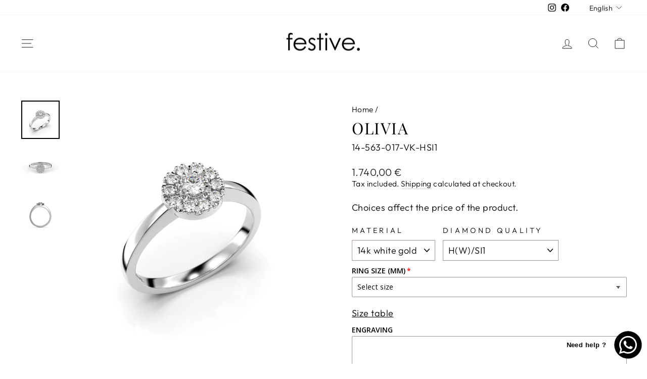

--- FILE ---
content_type: text/javascript; charset=utf-8
request_url: https://www.festive.fi/en/cart.js
body_size: -129
content:
{"token":"hWN8CTnncht565m1HJ9w0JjG?key=17e55bf0e370ff2dcd5782851f16e63b","note":"","attributes":{"language":"en"},"original_total_price":0,"total_price":0,"total_discount":0,"total_weight":0.0,"item_count":0,"items":[],"requires_shipping":false,"currency":"EUR","items_subtotal_price":0,"cart_level_discount_applications":[],"discount_codes":[]}

--- FILE ---
content_type: text/javascript; charset=utf-8
request_url: https://www.festive.fi/en/cart/update.js
body_size: -8
content:
{"token":"hWN8CTnncht565m1HJ9w0JjG?key=17e55bf0e370ff2dcd5782851f16e63b","note":null,"attributes":{"language":"en"},"original_total_price":0,"total_price":0,"total_discount":0,"total_weight":0.0,"item_count":0,"items":[],"requires_shipping":false,"currency":"EUR","items_subtotal_price":0,"cart_level_discount_applications":[],"discount_codes":[],"items_changelog":{"added":[]}}

--- FILE ---
content_type: text/javascript; charset=utf-8
request_url: https://www.festive.fi/en/products/olivia.js
body_size: 2168
content:
{"id":4770337423409,"title":"Olivia","handle":"olivia","description":"\u003ctable width=\"423\" data-mce-fragment=\"1\"\u003e\n\u003ctbody data-mce-fragment=\"1\"\u003e\n\u003ctr data-mce-fragment=\"1\"\u003e\n\u003ctd width=\"423\" data-mce-fragment=\"1\"\u003eThis beautiful and elegant Festive Olivia halo ring features gorgeous brilliant cut diamond in the center surrounded by sparkling diamonds in a delicate frame. This ring is suitable for use alone or in combination with another ring alongside. Compatible model especially with \u003ca href=\"https:\/\/www.festive.fi\/en\/collections\/all\/products\/juliette-523-013\" target=\"_blank\"\u003eFestive Juliette diamond band\u003c\/a\u003e.\n\u003cp\u003e\u003c\/p\u003e\n\u003cp\u003eThis ring is available with natural diamonds or lab-made diamonds. In the Diamond Quality -menu it says LAB MADE for laboratory diamonds.\u003c\/p\u003e\n \u003cbr data-mce-fragment=\"1\"\u003e\n\u003cul\u003e\n\u003cli\u003eWidth: 2.0 mm\u003c\/li\u003e\n\u003cli\u003eThe width of the ring at the stones: 6.8 mm\u003c\/li\u003e\n\u003cli\u003eRing profile: Flat court\u003c\/li\u003e\n\u003cli\u003eDiamonds: 1 x 0.07 + 10 x 0.01 ct (conn. 0.17 ct)\u003c\/li\u003e\n\u003cli\u003eDesign: Thomas Narsakka \u003c\/li\u003e\n\u003c\/ul\u003e\u003c\/td\u003e\n\u003c\/tr\u003e\n\u003c\/tbody\u003e\n\u003c\/table\u003e","published_at":"2020-09-30T12:54:29+03:00","created_at":"2020-09-30T12:54:29+03:00","vendor":"Festive.","type":"Värikivisormukset","tags":["1000 - 1500€","14k keltakulta","14k punakulta","14k valkokulta","18k keltakulta","18k punakulta","18k valkokulta","390 - 1000€","9k keltakulta","9k punakulta","9k valkokulta","_related_halosormukset","Halosormukset","Laboratoriotimantti","Luonnontimantti","Normaalihintainen","Platina 950","Pyöreä briljantti","Sormukset","Timanttisormukset"],"price":113000,"price_min":113000,"price_max":242000,"available":true,"price_varies":true,"compare_at_price":null,"compare_at_price_min":0,"compare_at_price_max":0,"compare_at_price_varies":false,"variants":[{"id":32436873134129,"title":"14k white gold \/ H(W)\/SI1","option1":"14k white gold","option2":"H(W)\/SI1","option3":null,"sku":"14-563-017-VK-HSI1","requires_shipping":true,"taxable":true,"featured_image":{"id":15566506950705,"product_id":4770337423409,"position":1,"created_at":"2020-10-26T11:36:31+02:00","updated_at":"2020-11-30T15:08:24+02:00","alt":"Timanttisormus Donna Festive sormus","width":1920,"height":1920,"src":"https:\/\/cdn.shopify.com\/s\/files\/1\/0259\/0421\/8161\/products\/563-017_VK_VIISTO.jpg?v=1606741704","variant_ids":[32436873134129,32436873232433,32436873330737,32436873429041,32543853117489,32543853412401,32543853707313,32543854002225,43482165280980,43482165379284,43482165477588,46827337613638]},"available":true,"name":"Olivia - 14k white gold \/ H(W)\/SI1","public_title":"14k white gold \/ H(W)\/SI1","options":["14k white gold","H(W)\/SI1"],"price":174000,"weight":0,"compare_at_price":null,"inventory_management":null,"barcode":null,"featured_media":{"alt":"Timanttisormus Donna Festive sormus","id":7739980513329,"position":1,"preview_image":{"aspect_ratio":1.0,"height":1920,"width":1920,"src":"https:\/\/cdn.shopify.com\/s\/files\/1\/0259\/0421\/8161\/products\/563-017_VK_VIISTO.jpg?v=1606741704"}},"requires_selling_plan":false,"selling_plan_allocations":[]},{"id":32543853117489,"title":"14k white gold \/ G(TW)\/VS1","option1":"14k white gold","option2":"G(TW)\/VS1","option3":null,"sku":"14-563-017-VK-GVS1","requires_shipping":true,"taxable":true,"featured_image":{"id":15566506950705,"product_id":4770337423409,"position":1,"created_at":"2020-10-26T11:36:31+02:00","updated_at":"2020-11-30T15:08:24+02:00","alt":"Timanttisormus Donna Festive sormus","width":1920,"height":1920,"src":"https:\/\/cdn.shopify.com\/s\/files\/1\/0259\/0421\/8161\/products\/563-017_VK_VIISTO.jpg?v=1606741704","variant_ids":[32436873134129,32436873232433,32436873330737,32436873429041,32543853117489,32543853412401,32543853707313,32543854002225,43482165280980,43482165379284,43482165477588,46827337613638]},"available":true,"name":"Olivia - 14k white gold \/ G(TW)\/VS1","public_title":"14k white gold \/ G(TW)\/VS1","options":["14k white gold","G(TW)\/VS1"],"price":181000,"weight":0,"compare_at_price":null,"inventory_management":null,"barcode":null,"featured_media":{"alt":"Timanttisormus Donna Festive sormus","id":7739980513329,"position":1,"preview_image":{"aspect_ratio":1.0,"height":1920,"width":1920,"src":"https:\/\/cdn.shopify.com\/s\/files\/1\/0259\/0421\/8161\/products\/563-017_VK_VIISTO.jpg?v=1606741704"}},"requires_selling_plan":false,"selling_plan_allocations":[]},{"id":43482165280980,"title":"14k white gold \/ LAB MADE G(TW)\/VS1","option1":"14k white gold","option2":"LAB MADE G(TW)\/VS1","option3":null,"sku":"14-563-017-VK-LABGVS1","requires_shipping":true,"taxable":true,"featured_image":{"id":15566506950705,"product_id":4770337423409,"position":1,"created_at":"2020-10-26T11:36:31+02:00","updated_at":"2020-11-30T15:08:24+02:00","alt":"Timanttisormus Donna Festive sormus","width":1920,"height":1920,"src":"https:\/\/cdn.shopify.com\/s\/files\/1\/0259\/0421\/8161\/products\/563-017_VK_VIISTO.jpg?v=1606741704","variant_ids":[32436873134129,32436873232433,32436873330737,32436873429041,32543853117489,32543853412401,32543853707313,32543854002225,43482165280980,43482165379284,43482165477588,46827337613638]},"available":true,"name":"Olivia - 14k white gold \/ LAB MADE G(TW)\/VS1","public_title":"14k white gold \/ LAB MADE G(TW)\/VS1","options":["14k white gold","LAB MADE G(TW)\/VS1"],"price":159000,"weight":0,"compare_at_price":null,"inventory_management":null,"barcode":null,"featured_media":{"alt":"Timanttisormus Donna Festive sormus","id":7739980513329,"position":1,"preview_image":{"aspect_ratio":1.0,"height":1920,"width":1920,"src":"https:\/\/cdn.shopify.com\/s\/files\/1\/0259\/0421\/8161\/products\/563-017_VK_VIISTO.jpg?v=1606741704"}},"requires_selling_plan":false,"selling_plan_allocations":[]},{"id":32436873166897,"title":"14k yellow gold \/ H(W)\/SI1","option1":"14k yellow gold","option2":"H(W)\/SI1","option3":null,"sku":"14-563-017-KK-HSI1","requires_shipping":true,"taxable":true,"featured_image":{"id":15566506917937,"product_id":4770337423409,"position":4,"created_at":"2020-10-26T11:36:30+02:00","updated_at":"2020-11-30T15:08:24+02:00","alt":"Timanttisormus Olivia Festive sormus","width":1920,"height":1920,"src":"https:\/\/cdn.shopify.com\/s\/files\/1\/0259\/0421\/8161\/products\/563-017_KK_VIISTO.jpg?v=1606741704","variant_ids":[32436873166897,32436873265201,32436873363505,32543853215793,32543853510705,32543853805617,43482165313748,43482165412052,43482165510356]},"available":true,"name":"Olivia - 14k yellow gold \/ H(W)\/SI1","public_title":"14k yellow gold \/ H(W)\/SI1","options":["14k yellow gold","H(W)\/SI1"],"price":166000,"weight":0,"compare_at_price":null,"inventory_management":null,"barcode":null,"featured_media":{"alt":"Timanttisormus Olivia Festive sormus","id":7739980316721,"position":4,"preview_image":{"aspect_ratio":1.0,"height":1920,"width":1920,"src":"https:\/\/cdn.shopify.com\/s\/files\/1\/0259\/0421\/8161\/products\/563-017_KK_VIISTO.jpg?v=1606741704"}},"requires_selling_plan":false,"selling_plan_allocations":[]},{"id":32543853215793,"title":"14k yellow gold \/ G(TW)\/VS1","option1":"14k yellow gold","option2":"G(TW)\/VS1","option3":null,"sku":"14-563-017-KK-GVS1","requires_shipping":true,"taxable":true,"featured_image":{"id":15566506917937,"product_id":4770337423409,"position":4,"created_at":"2020-10-26T11:36:30+02:00","updated_at":"2020-11-30T15:08:24+02:00","alt":"Timanttisormus Olivia Festive sormus","width":1920,"height":1920,"src":"https:\/\/cdn.shopify.com\/s\/files\/1\/0259\/0421\/8161\/products\/563-017_KK_VIISTO.jpg?v=1606741704","variant_ids":[32436873166897,32436873265201,32436873363505,32543853215793,32543853510705,32543853805617,43482165313748,43482165412052,43482165510356]},"available":true,"name":"Olivia - 14k yellow gold \/ G(TW)\/VS1","public_title":"14k yellow gold \/ G(TW)\/VS1","options":["14k yellow gold","G(TW)\/VS1"],"price":173000,"weight":0,"compare_at_price":null,"inventory_management":null,"barcode":null,"featured_media":{"alt":"Timanttisormus Olivia Festive sormus","id":7739980316721,"position":4,"preview_image":{"aspect_ratio":1.0,"height":1920,"width":1920,"src":"https:\/\/cdn.shopify.com\/s\/files\/1\/0259\/0421\/8161\/products\/563-017_KK_VIISTO.jpg?v=1606741704"}},"requires_selling_plan":false,"selling_plan_allocations":[]},{"id":43482165313748,"title":"14k yellow gold \/ LAB MADE G(TW)\/VS1","option1":"14k yellow gold","option2":"LAB MADE G(TW)\/VS1","option3":null,"sku":"14-563-017-KK-LABGVS1","requires_shipping":true,"taxable":true,"featured_image":{"id":15566506917937,"product_id":4770337423409,"position":4,"created_at":"2020-10-26T11:36:30+02:00","updated_at":"2020-11-30T15:08:24+02:00","alt":"Timanttisormus Olivia Festive sormus","width":1920,"height":1920,"src":"https:\/\/cdn.shopify.com\/s\/files\/1\/0259\/0421\/8161\/products\/563-017_KK_VIISTO.jpg?v=1606741704","variant_ids":[32436873166897,32436873265201,32436873363505,32543853215793,32543853510705,32543853805617,43482165313748,43482165412052,43482165510356]},"available":true,"name":"Olivia - 14k yellow gold \/ LAB MADE G(TW)\/VS1","public_title":"14k yellow gold \/ LAB MADE G(TW)\/VS1","options":["14k yellow gold","LAB MADE G(TW)\/VS1"],"price":151000,"weight":0,"compare_at_price":null,"inventory_management":null,"barcode":null,"featured_media":{"alt":"Timanttisormus Olivia Festive sormus","id":7739980316721,"position":4,"preview_image":{"aspect_ratio":1.0,"height":1920,"width":1920,"src":"https:\/\/cdn.shopify.com\/s\/files\/1\/0259\/0421\/8161\/products\/563-017_KK_VIISTO.jpg?v=1606741704"}},"requires_selling_plan":false,"selling_plan_allocations":[]},{"id":32436873199665,"title":"14k rose gold \/ H(W)\/SI1","option1":"14k rose gold","option2":"H(W)\/SI1","option3":null,"sku":"14-563-017-PK-HSI1","requires_shipping":true,"taxable":true,"featured_image":{"id":15566506590257,"product_id":4770337423409,"position":7,"created_at":"2020-10-26T11:36:29+02:00","updated_at":"2020-11-30T15:08:25+02:00","alt":"Timanttisormus Olivia Festive sormus","width":1920,"height":1920,"src":"https:\/\/cdn.shopify.com\/s\/files\/1\/0259\/0421\/8161\/products\/563-017_PK_VIISTO.jpg?v=1606741705","variant_ids":[32436873199665,32436873297969,32436873396273,32543853314097,32543853609009,32543853903921,43482165346516,43482165444820,43482165543124]},"available":true,"name":"Olivia - 14k rose gold \/ H(W)\/SI1","public_title":"14k rose gold \/ H(W)\/SI1","options":["14k rose gold","H(W)\/SI1"],"price":166000,"weight":0,"compare_at_price":null,"inventory_management":null,"barcode":null,"featured_media":{"alt":"Timanttisormus Olivia Festive sormus","id":7739980415025,"position":7,"preview_image":{"aspect_ratio":1.0,"height":1920,"width":1920,"src":"https:\/\/cdn.shopify.com\/s\/files\/1\/0259\/0421\/8161\/products\/563-017_PK_VIISTO.jpg?v=1606741705"}},"requires_selling_plan":false,"selling_plan_allocations":[]},{"id":32543853314097,"title":"14k rose gold \/ G(TW)\/VS1","option1":"14k rose gold","option2":"G(TW)\/VS1","option3":null,"sku":"14-563-017-PK-GVS1","requires_shipping":true,"taxable":true,"featured_image":{"id":15566506590257,"product_id":4770337423409,"position":7,"created_at":"2020-10-26T11:36:29+02:00","updated_at":"2020-11-30T15:08:25+02:00","alt":"Timanttisormus Olivia Festive sormus","width":1920,"height":1920,"src":"https:\/\/cdn.shopify.com\/s\/files\/1\/0259\/0421\/8161\/products\/563-017_PK_VIISTO.jpg?v=1606741705","variant_ids":[32436873199665,32436873297969,32436873396273,32543853314097,32543853609009,32543853903921,43482165346516,43482165444820,43482165543124]},"available":true,"name":"Olivia - 14k rose gold \/ G(TW)\/VS1","public_title":"14k rose gold \/ G(TW)\/VS1","options":["14k rose gold","G(TW)\/VS1"],"price":173000,"weight":0,"compare_at_price":null,"inventory_management":null,"barcode":null,"featured_media":{"alt":"Timanttisormus Olivia Festive sormus","id":7739980415025,"position":7,"preview_image":{"aspect_ratio":1.0,"height":1920,"width":1920,"src":"https:\/\/cdn.shopify.com\/s\/files\/1\/0259\/0421\/8161\/products\/563-017_PK_VIISTO.jpg?v=1606741705"}},"requires_selling_plan":false,"selling_plan_allocations":[]},{"id":43482165346516,"title":"14k rose gold \/ LAB MADE G(TW)\/VS1","option1":"14k rose gold","option2":"LAB MADE G(TW)\/VS1","option3":null,"sku":"14-563-017-PK-LABGVS1","requires_shipping":true,"taxable":true,"featured_image":{"id":15566506590257,"product_id":4770337423409,"position":7,"created_at":"2020-10-26T11:36:29+02:00","updated_at":"2020-11-30T15:08:25+02:00","alt":"Timanttisormus Olivia Festive sormus","width":1920,"height":1920,"src":"https:\/\/cdn.shopify.com\/s\/files\/1\/0259\/0421\/8161\/products\/563-017_PK_VIISTO.jpg?v=1606741705","variant_ids":[32436873199665,32436873297969,32436873396273,32543853314097,32543853609009,32543853903921,43482165346516,43482165444820,43482165543124]},"available":true,"name":"Olivia - 14k rose gold \/ LAB MADE G(TW)\/VS1","public_title":"14k rose gold \/ LAB MADE G(TW)\/VS1","options":["14k rose gold","LAB MADE G(TW)\/VS1"],"price":151000,"weight":0,"compare_at_price":null,"inventory_management":null,"barcode":null,"featured_media":{"alt":"Timanttisormus Olivia Festive sormus","id":7739980415025,"position":7,"preview_image":{"aspect_ratio":1.0,"height":1920,"width":1920,"src":"https:\/\/cdn.shopify.com\/s\/files\/1\/0259\/0421\/8161\/products\/563-017_PK_VIISTO.jpg?v=1606741705"}},"requires_selling_plan":false,"selling_plan_allocations":[]},{"id":32436873232433,"title":"18k white gold \/ H(W)\/SI1","option1":"18k white gold","option2":"H(W)\/SI1","option3":null,"sku":"18-563-017-VK-HSI1","requires_shipping":true,"taxable":true,"featured_image":{"id":15566506950705,"product_id":4770337423409,"position":1,"created_at":"2020-10-26T11:36:31+02:00","updated_at":"2020-11-30T15:08:24+02:00","alt":"Timanttisormus Donna Festive sormus","width":1920,"height":1920,"src":"https:\/\/cdn.shopify.com\/s\/files\/1\/0259\/0421\/8161\/products\/563-017_VK_VIISTO.jpg?v=1606741704","variant_ids":[32436873134129,32436873232433,32436873330737,32436873429041,32543853117489,32543853412401,32543853707313,32543854002225,43482165280980,43482165379284,43482165477588,46827337613638]},"available":true,"name":"Olivia - 18k white gold \/ H(W)\/SI1","public_title":"18k white gold \/ H(W)\/SI1","options":["18k white gold","H(W)\/SI1"],"price":212000,"weight":0,"compare_at_price":null,"inventory_management":null,"barcode":null,"featured_media":{"alt":"Timanttisormus Donna Festive sormus","id":7739980513329,"position":1,"preview_image":{"aspect_ratio":1.0,"height":1920,"width":1920,"src":"https:\/\/cdn.shopify.com\/s\/files\/1\/0259\/0421\/8161\/products\/563-017_VK_VIISTO.jpg?v=1606741704"}},"requires_selling_plan":false,"selling_plan_allocations":[]},{"id":32543853412401,"title":"18k white gold \/ G(TW)\/VS1","option1":"18k white gold","option2":"G(TW)\/VS1","option3":null,"sku":"18-563-017-VK-GVS1","requires_shipping":true,"taxable":true,"featured_image":{"id":15566506950705,"product_id":4770337423409,"position":1,"created_at":"2020-10-26T11:36:31+02:00","updated_at":"2020-11-30T15:08:24+02:00","alt":"Timanttisormus Donna Festive sormus","width":1920,"height":1920,"src":"https:\/\/cdn.shopify.com\/s\/files\/1\/0259\/0421\/8161\/products\/563-017_VK_VIISTO.jpg?v=1606741704","variant_ids":[32436873134129,32436873232433,32436873330737,32436873429041,32543853117489,32543853412401,32543853707313,32543854002225,43482165280980,43482165379284,43482165477588,46827337613638]},"available":true,"name":"Olivia - 18k white gold \/ G(TW)\/VS1","public_title":"18k white gold \/ G(TW)\/VS1","options":["18k white gold","G(TW)\/VS1"],"price":219000,"weight":0,"compare_at_price":null,"inventory_management":null,"barcode":null,"featured_media":{"alt":"Timanttisormus Donna Festive sormus","id":7739980513329,"position":1,"preview_image":{"aspect_ratio":1.0,"height":1920,"width":1920,"src":"https:\/\/cdn.shopify.com\/s\/files\/1\/0259\/0421\/8161\/products\/563-017_VK_VIISTO.jpg?v=1606741704"}},"requires_selling_plan":false,"selling_plan_allocations":[]},{"id":43482165379284,"title":"18k white gold \/ LAB MADE G(TW)\/VS1","option1":"18k white gold","option2":"LAB MADE G(TW)\/VS1","option3":null,"sku":"18-563-017-VK-LABGVS1","requires_shipping":true,"taxable":true,"featured_image":{"id":15566506950705,"product_id":4770337423409,"position":1,"created_at":"2020-10-26T11:36:31+02:00","updated_at":"2020-11-30T15:08:24+02:00","alt":"Timanttisormus Donna Festive sormus","width":1920,"height":1920,"src":"https:\/\/cdn.shopify.com\/s\/files\/1\/0259\/0421\/8161\/products\/563-017_VK_VIISTO.jpg?v=1606741704","variant_ids":[32436873134129,32436873232433,32436873330737,32436873429041,32543853117489,32543853412401,32543853707313,32543854002225,43482165280980,43482165379284,43482165477588,46827337613638]},"available":true,"name":"Olivia - 18k white gold \/ LAB MADE G(TW)\/VS1","public_title":"18k white gold \/ LAB MADE G(TW)\/VS1","options":["18k white gold","LAB MADE G(TW)\/VS1"],"price":197000,"weight":0,"compare_at_price":null,"inventory_management":null,"barcode":null,"featured_media":{"alt":"Timanttisormus Donna Festive sormus","id":7739980513329,"position":1,"preview_image":{"aspect_ratio":1.0,"height":1920,"width":1920,"src":"https:\/\/cdn.shopify.com\/s\/files\/1\/0259\/0421\/8161\/products\/563-017_VK_VIISTO.jpg?v=1606741704"}},"requires_selling_plan":false,"selling_plan_allocations":[]},{"id":32436873265201,"title":"18k yellow gold \/ H(W)\/SI1","option1":"18k yellow gold","option2":"H(W)\/SI1","option3":null,"sku":"18-563-017-KK-HSI1","requires_shipping":true,"taxable":true,"featured_image":{"id":15566506917937,"product_id":4770337423409,"position":4,"created_at":"2020-10-26T11:36:30+02:00","updated_at":"2020-11-30T15:08:24+02:00","alt":"Timanttisormus Olivia Festive sormus","width":1920,"height":1920,"src":"https:\/\/cdn.shopify.com\/s\/files\/1\/0259\/0421\/8161\/products\/563-017_KK_VIISTO.jpg?v=1606741704","variant_ids":[32436873166897,32436873265201,32436873363505,32543853215793,32543853510705,32543853805617,43482165313748,43482165412052,43482165510356]},"available":true,"name":"Olivia - 18k yellow gold \/ H(W)\/SI1","public_title":"18k yellow gold \/ H(W)\/SI1","options":["18k yellow gold","H(W)\/SI1"],"price":205000,"weight":0,"compare_at_price":null,"inventory_management":null,"barcode":null,"featured_media":{"alt":"Timanttisormus Olivia Festive sormus","id":7739980316721,"position":4,"preview_image":{"aspect_ratio":1.0,"height":1920,"width":1920,"src":"https:\/\/cdn.shopify.com\/s\/files\/1\/0259\/0421\/8161\/products\/563-017_KK_VIISTO.jpg?v=1606741704"}},"requires_selling_plan":false,"selling_plan_allocations":[]},{"id":32543853510705,"title":"18k yellow gold \/ G(TW)\/VS1","option1":"18k yellow gold","option2":"G(TW)\/VS1","option3":null,"sku":"18-563-017-KK-GVS1","requires_shipping":true,"taxable":true,"featured_image":{"id":15566506917937,"product_id":4770337423409,"position":4,"created_at":"2020-10-26T11:36:30+02:00","updated_at":"2020-11-30T15:08:24+02:00","alt":"Timanttisormus Olivia Festive sormus","width":1920,"height":1920,"src":"https:\/\/cdn.shopify.com\/s\/files\/1\/0259\/0421\/8161\/products\/563-017_KK_VIISTO.jpg?v=1606741704","variant_ids":[32436873166897,32436873265201,32436873363505,32543853215793,32543853510705,32543853805617,43482165313748,43482165412052,43482165510356]},"available":true,"name":"Olivia - 18k yellow gold \/ G(TW)\/VS1","public_title":"18k yellow gold \/ G(TW)\/VS1","options":["18k yellow gold","G(TW)\/VS1"],"price":212000,"weight":0,"compare_at_price":null,"inventory_management":null,"barcode":null,"featured_media":{"alt":"Timanttisormus Olivia Festive sormus","id":7739980316721,"position":4,"preview_image":{"aspect_ratio":1.0,"height":1920,"width":1920,"src":"https:\/\/cdn.shopify.com\/s\/files\/1\/0259\/0421\/8161\/products\/563-017_KK_VIISTO.jpg?v=1606741704"}},"requires_selling_plan":false,"selling_plan_allocations":[]},{"id":43482165412052,"title":"18k yellow gold \/ LAB MADE G(TW)\/VS1","option1":"18k yellow gold","option2":"LAB MADE G(TW)\/VS1","option3":null,"sku":"18-563-017-KK-LABGVS1","requires_shipping":true,"taxable":true,"featured_image":{"id":15566506917937,"product_id":4770337423409,"position":4,"created_at":"2020-10-26T11:36:30+02:00","updated_at":"2020-11-30T15:08:24+02:00","alt":"Timanttisormus Olivia Festive sormus","width":1920,"height":1920,"src":"https:\/\/cdn.shopify.com\/s\/files\/1\/0259\/0421\/8161\/products\/563-017_KK_VIISTO.jpg?v=1606741704","variant_ids":[32436873166897,32436873265201,32436873363505,32543853215793,32543853510705,32543853805617,43482165313748,43482165412052,43482165510356]},"available":true,"name":"Olivia - 18k yellow gold \/ LAB MADE G(TW)\/VS1","public_title":"18k yellow gold \/ LAB MADE G(TW)\/VS1","options":["18k yellow gold","LAB MADE G(TW)\/VS1"],"price":190000,"weight":0,"compare_at_price":null,"inventory_management":null,"barcode":null,"featured_media":{"alt":"Timanttisormus Olivia Festive sormus","id":7739980316721,"position":4,"preview_image":{"aspect_ratio":1.0,"height":1920,"width":1920,"src":"https:\/\/cdn.shopify.com\/s\/files\/1\/0259\/0421\/8161\/products\/563-017_KK_VIISTO.jpg?v=1606741704"}},"requires_selling_plan":false,"selling_plan_allocations":[]},{"id":32436873297969,"title":"18k rose gold \/ H(W)\/SI1","option1":"18k rose gold","option2":"H(W)\/SI1","option3":null,"sku":"18-563-017-PK-HSI1","requires_shipping":true,"taxable":true,"featured_image":{"id":15566506590257,"product_id":4770337423409,"position":7,"created_at":"2020-10-26T11:36:29+02:00","updated_at":"2020-11-30T15:08:25+02:00","alt":"Timanttisormus Olivia Festive sormus","width":1920,"height":1920,"src":"https:\/\/cdn.shopify.com\/s\/files\/1\/0259\/0421\/8161\/products\/563-017_PK_VIISTO.jpg?v=1606741705","variant_ids":[32436873199665,32436873297969,32436873396273,32543853314097,32543853609009,32543853903921,43482165346516,43482165444820,43482165543124]},"available":true,"name":"Olivia - 18k rose gold \/ H(W)\/SI1","public_title":"18k rose gold \/ H(W)\/SI1","options":["18k rose gold","H(W)\/SI1"],"price":205000,"weight":0,"compare_at_price":null,"inventory_management":null,"barcode":null,"featured_media":{"alt":"Timanttisormus Olivia Festive sormus","id":7739980415025,"position":7,"preview_image":{"aspect_ratio":1.0,"height":1920,"width":1920,"src":"https:\/\/cdn.shopify.com\/s\/files\/1\/0259\/0421\/8161\/products\/563-017_PK_VIISTO.jpg?v=1606741705"}},"requires_selling_plan":false,"selling_plan_allocations":[]},{"id":32543853609009,"title":"18k rose gold \/ G(TW)\/VS1","option1":"18k rose gold","option2":"G(TW)\/VS1","option3":null,"sku":"18-563-017-PK-GVS1","requires_shipping":true,"taxable":true,"featured_image":{"id":15566506590257,"product_id":4770337423409,"position":7,"created_at":"2020-10-26T11:36:29+02:00","updated_at":"2020-11-30T15:08:25+02:00","alt":"Timanttisormus Olivia Festive sormus","width":1920,"height":1920,"src":"https:\/\/cdn.shopify.com\/s\/files\/1\/0259\/0421\/8161\/products\/563-017_PK_VIISTO.jpg?v=1606741705","variant_ids":[32436873199665,32436873297969,32436873396273,32543853314097,32543853609009,32543853903921,43482165346516,43482165444820,43482165543124]},"available":true,"name":"Olivia - 18k rose gold \/ G(TW)\/VS1","public_title":"18k rose gold \/ G(TW)\/VS1","options":["18k rose gold","G(TW)\/VS1"],"price":212000,"weight":0,"compare_at_price":null,"inventory_management":null,"barcode":null,"featured_media":{"alt":"Timanttisormus Olivia Festive sormus","id":7739980415025,"position":7,"preview_image":{"aspect_ratio":1.0,"height":1920,"width":1920,"src":"https:\/\/cdn.shopify.com\/s\/files\/1\/0259\/0421\/8161\/products\/563-017_PK_VIISTO.jpg?v=1606741705"}},"requires_selling_plan":false,"selling_plan_allocations":[]},{"id":43482165444820,"title":"18k rose gold \/ LAB MADE G(TW)\/VS1","option1":"18k rose gold","option2":"LAB MADE G(TW)\/VS1","option3":null,"sku":"18-563-017-PK-LABGVS1","requires_shipping":true,"taxable":true,"featured_image":{"id":15566506590257,"product_id":4770337423409,"position":7,"created_at":"2020-10-26T11:36:29+02:00","updated_at":"2020-11-30T15:08:25+02:00","alt":"Timanttisormus Olivia Festive sormus","width":1920,"height":1920,"src":"https:\/\/cdn.shopify.com\/s\/files\/1\/0259\/0421\/8161\/products\/563-017_PK_VIISTO.jpg?v=1606741705","variant_ids":[32436873199665,32436873297969,32436873396273,32543853314097,32543853609009,32543853903921,43482165346516,43482165444820,43482165543124]},"available":true,"name":"Olivia - 18k rose gold \/ LAB MADE G(TW)\/VS1","public_title":"18k rose gold \/ LAB MADE G(TW)\/VS1","options":["18k rose gold","LAB MADE G(TW)\/VS1"],"price":190000,"weight":0,"compare_at_price":null,"inventory_management":null,"barcode":null,"featured_media":{"alt":"Timanttisormus Olivia Festive sormus","id":7739980415025,"position":7,"preview_image":{"aspect_ratio":1.0,"height":1920,"width":1920,"src":"https:\/\/cdn.shopify.com\/s\/files\/1\/0259\/0421\/8161\/products\/563-017_PK_VIISTO.jpg?v=1606741705"}},"requires_selling_plan":false,"selling_plan_allocations":[]},{"id":32436873330737,"title":"9k white gold \/ H(W)\/SI1","option1":"9k white gold","option2":"H(W)\/SI1","option3":null,"sku":"9-563-017-VK-HSI1","requires_shipping":true,"taxable":true,"featured_image":{"id":15566506950705,"product_id":4770337423409,"position":1,"created_at":"2020-10-26T11:36:31+02:00","updated_at":"2020-11-30T15:08:24+02:00","alt":"Timanttisormus Donna Festive sormus","width":1920,"height":1920,"src":"https:\/\/cdn.shopify.com\/s\/files\/1\/0259\/0421\/8161\/products\/563-017_VK_VIISTO.jpg?v=1606741704","variant_ids":[32436873134129,32436873232433,32436873330737,32436873429041,32543853117489,32543853412401,32543853707313,32543854002225,43482165280980,43482165379284,43482165477588,46827337613638]},"available":true,"name":"Olivia - 9k white gold \/ H(W)\/SI1","public_title":"9k white gold \/ H(W)\/SI1","options":["9k white gold","H(W)\/SI1"],"price":128000,"weight":0,"compare_at_price":null,"inventory_management":null,"barcode":null,"featured_media":{"alt":"Timanttisormus Donna Festive sormus","id":7739980513329,"position":1,"preview_image":{"aspect_ratio":1.0,"height":1920,"width":1920,"src":"https:\/\/cdn.shopify.com\/s\/files\/1\/0259\/0421\/8161\/products\/563-017_VK_VIISTO.jpg?v=1606741704"}},"requires_selling_plan":false,"selling_plan_allocations":[]},{"id":32543853707313,"title":"9k white gold \/ G(TW)\/VS1","option1":"9k white gold","option2":"G(TW)\/VS1","option3":null,"sku":"9-563-017-VK-GVS1","requires_shipping":true,"taxable":true,"featured_image":{"id":15566506950705,"product_id":4770337423409,"position":1,"created_at":"2020-10-26T11:36:31+02:00","updated_at":"2020-11-30T15:08:24+02:00","alt":"Timanttisormus Donna Festive sormus","width":1920,"height":1920,"src":"https:\/\/cdn.shopify.com\/s\/files\/1\/0259\/0421\/8161\/products\/563-017_VK_VIISTO.jpg?v=1606741704","variant_ids":[32436873134129,32436873232433,32436873330737,32436873429041,32543853117489,32543853412401,32543853707313,32543854002225,43482165280980,43482165379284,43482165477588,46827337613638]},"available":true,"name":"Olivia - 9k white gold \/ G(TW)\/VS1","public_title":"9k white gold \/ G(TW)\/VS1","options":["9k white gold","G(TW)\/VS1"],"price":135000,"weight":0,"compare_at_price":null,"inventory_management":null,"barcode":null,"featured_media":{"alt":"Timanttisormus Donna Festive sormus","id":7739980513329,"position":1,"preview_image":{"aspect_ratio":1.0,"height":1920,"width":1920,"src":"https:\/\/cdn.shopify.com\/s\/files\/1\/0259\/0421\/8161\/products\/563-017_VK_VIISTO.jpg?v=1606741704"}},"requires_selling_plan":false,"selling_plan_allocations":[]},{"id":43482165477588,"title":"9k white gold \/ LAB MADE G(TW)\/VS1","option1":"9k white gold","option2":"LAB MADE G(TW)\/VS1","option3":null,"sku":"9-563-017-VK-LABGVS1","requires_shipping":true,"taxable":true,"featured_image":{"id":15566506950705,"product_id":4770337423409,"position":1,"created_at":"2020-10-26T11:36:31+02:00","updated_at":"2020-11-30T15:08:24+02:00","alt":"Timanttisormus Donna Festive sormus","width":1920,"height":1920,"src":"https:\/\/cdn.shopify.com\/s\/files\/1\/0259\/0421\/8161\/products\/563-017_VK_VIISTO.jpg?v=1606741704","variant_ids":[32436873134129,32436873232433,32436873330737,32436873429041,32543853117489,32543853412401,32543853707313,32543854002225,43482165280980,43482165379284,43482165477588,46827337613638]},"available":true,"name":"Olivia - 9k white gold \/ LAB MADE G(TW)\/VS1","public_title":"9k white gold \/ LAB MADE G(TW)\/VS1","options":["9k white gold","LAB MADE G(TW)\/VS1"],"price":113000,"weight":0,"compare_at_price":null,"inventory_management":null,"barcode":null,"featured_media":{"alt":"Timanttisormus Donna Festive sormus","id":7739980513329,"position":1,"preview_image":{"aspect_ratio":1.0,"height":1920,"width":1920,"src":"https:\/\/cdn.shopify.com\/s\/files\/1\/0259\/0421\/8161\/products\/563-017_VK_VIISTO.jpg?v=1606741704"}},"requires_selling_plan":false,"selling_plan_allocations":[]},{"id":32436873363505,"title":"9k yellow gold \/ H(W)\/SI1","option1":"9k yellow gold","option2":"H(W)\/SI1","option3":null,"sku":"9-563-017-KK-HSI1","requires_shipping":true,"taxable":true,"featured_image":{"id":15566506917937,"product_id":4770337423409,"position":4,"created_at":"2020-10-26T11:36:30+02:00","updated_at":"2020-11-30T15:08:24+02:00","alt":"Timanttisormus Olivia Festive sormus","width":1920,"height":1920,"src":"https:\/\/cdn.shopify.com\/s\/files\/1\/0259\/0421\/8161\/products\/563-017_KK_VIISTO.jpg?v=1606741704","variant_ids":[32436873166897,32436873265201,32436873363505,32543853215793,32543853510705,32543853805617,43482165313748,43482165412052,43482165510356]},"available":true,"name":"Olivia - 9k yellow gold \/ H(W)\/SI1","public_title":"9k yellow gold \/ H(W)\/SI1","options":["9k yellow gold","H(W)\/SI1"],"price":128000,"weight":0,"compare_at_price":null,"inventory_management":null,"barcode":null,"featured_media":{"alt":"Timanttisormus Olivia Festive sormus","id":7739980316721,"position":4,"preview_image":{"aspect_ratio":1.0,"height":1920,"width":1920,"src":"https:\/\/cdn.shopify.com\/s\/files\/1\/0259\/0421\/8161\/products\/563-017_KK_VIISTO.jpg?v=1606741704"}},"requires_selling_plan":false,"selling_plan_allocations":[]},{"id":32543853805617,"title":"9k yellow gold \/ G(TW)\/VS1","option1":"9k yellow gold","option2":"G(TW)\/VS1","option3":null,"sku":"9-563-017-KK-GVS1","requires_shipping":true,"taxable":true,"featured_image":{"id":15566506917937,"product_id":4770337423409,"position":4,"created_at":"2020-10-26T11:36:30+02:00","updated_at":"2020-11-30T15:08:24+02:00","alt":"Timanttisormus Olivia Festive sormus","width":1920,"height":1920,"src":"https:\/\/cdn.shopify.com\/s\/files\/1\/0259\/0421\/8161\/products\/563-017_KK_VIISTO.jpg?v=1606741704","variant_ids":[32436873166897,32436873265201,32436873363505,32543853215793,32543853510705,32543853805617,43482165313748,43482165412052,43482165510356]},"available":true,"name":"Olivia - 9k yellow gold \/ G(TW)\/VS1","public_title":"9k yellow gold \/ G(TW)\/VS1","options":["9k yellow gold","G(TW)\/VS1"],"price":135000,"weight":0,"compare_at_price":null,"inventory_management":null,"barcode":null,"featured_media":{"alt":"Timanttisormus Olivia Festive sormus","id":7739980316721,"position":4,"preview_image":{"aspect_ratio":1.0,"height":1920,"width":1920,"src":"https:\/\/cdn.shopify.com\/s\/files\/1\/0259\/0421\/8161\/products\/563-017_KK_VIISTO.jpg?v=1606741704"}},"requires_selling_plan":false,"selling_plan_allocations":[]},{"id":43482165510356,"title":"9k yellow gold \/ LAB MADE G(TW)\/VS1","option1":"9k yellow gold","option2":"LAB MADE G(TW)\/VS1","option3":null,"sku":"9-563-017-KK-LABGVS1","requires_shipping":true,"taxable":true,"featured_image":{"id":15566506917937,"product_id":4770337423409,"position":4,"created_at":"2020-10-26T11:36:30+02:00","updated_at":"2020-11-30T15:08:24+02:00","alt":"Timanttisormus Olivia Festive sormus","width":1920,"height":1920,"src":"https:\/\/cdn.shopify.com\/s\/files\/1\/0259\/0421\/8161\/products\/563-017_KK_VIISTO.jpg?v=1606741704","variant_ids":[32436873166897,32436873265201,32436873363505,32543853215793,32543853510705,32543853805617,43482165313748,43482165412052,43482165510356]},"available":true,"name":"Olivia - 9k yellow gold \/ LAB MADE G(TW)\/VS1","public_title":"9k yellow gold \/ LAB MADE G(TW)\/VS1","options":["9k yellow gold","LAB MADE G(TW)\/VS1"],"price":113000,"weight":0,"compare_at_price":null,"inventory_management":null,"barcode":null,"featured_media":{"alt":"Timanttisormus Olivia Festive sormus","id":7739980316721,"position":4,"preview_image":{"aspect_ratio":1.0,"height":1920,"width":1920,"src":"https:\/\/cdn.shopify.com\/s\/files\/1\/0259\/0421\/8161\/products\/563-017_KK_VIISTO.jpg?v=1606741704"}},"requires_selling_plan":false,"selling_plan_allocations":[]},{"id":32436873396273,"title":"9k rose gold \/ H(W)\/SI1","option1":"9k rose gold","option2":"H(W)\/SI1","option3":null,"sku":"9-563-017-PK-HSI1","requires_shipping":true,"taxable":true,"featured_image":{"id":15566506590257,"product_id":4770337423409,"position":7,"created_at":"2020-10-26T11:36:29+02:00","updated_at":"2020-11-30T15:08:25+02:00","alt":"Timanttisormus Olivia Festive sormus","width":1920,"height":1920,"src":"https:\/\/cdn.shopify.com\/s\/files\/1\/0259\/0421\/8161\/products\/563-017_PK_VIISTO.jpg?v=1606741705","variant_ids":[32436873199665,32436873297969,32436873396273,32543853314097,32543853609009,32543853903921,43482165346516,43482165444820,43482165543124]},"available":true,"name":"Olivia - 9k rose gold \/ H(W)\/SI1","public_title":"9k rose gold \/ H(W)\/SI1","options":["9k rose gold","H(W)\/SI1"],"price":128000,"weight":0,"compare_at_price":null,"inventory_management":null,"barcode":null,"featured_media":{"alt":"Timanttisormus Olivia Festive sormus","id":7739980415025,"position":7,"preview_image":{"aspect_ratio":1.0,"height":1920,"width":1920,"src":"https:\/\/cdn.shopify.com\/s\/files\/1\/0259\/0421\/8161\/products\/563-017_PK_VIISTO.jpg?v=1606741705"}},"requires_selling_plan":false,"selling_plan_allocations":[]},{"id":32543853903921,"title":"9k rose gold \/ G(TW)\/VS1","option1":"9k rose gold","option2":"G(TW)\/VS1","option3":null,"sku":"9-563-017-PK-GVS1","requires_shipping":true,"taxable":true,"featured_image":{"id":15566506590257,"product_id":4770337423409,"position":7,"created_at":"2020-10-26T11:36:29+02:00","updated_at":"2020-11-30T15:08:25+02:00","alt":"Timanttisormus Olivia Festive sormus","width":1920,"height":1920,"src":"https:\/\/cdn.shopify.com\/s\/files\/1\/0259\/0421\/8161\/products\/563-017_PK_VIISTO.jpg?v=1606741705","variant_ids":[32436873199665,32436873297969,32436873396273,32543853314097,32543853609009,32543853903921,43482165346516,43482165444820,43482165543124]},"available":true,"name":"Olivia - 9k rose gold \/ G(TW)\/VS1","public_title":"9k rose gold \/ G(TW)\/VS1","options":["9k rose gold","G(TW)\/VS1"],"price":135000,"weight":0,"compare_at_price":null,"inventory_management":null,"barcode":null,"featured_media":{"alt":"Timanttisormus Olivia Festive sormus","id":7739980415025,"position":7,"preview_image":{"aspect_ratio":1.0,"height":1920,"width":1920,"src":"https:\/\/cdn.shopify.com\/s\/files\/1\/0259\/0421\/8161\/products\/563-017_PK_VIISTO.jpg?v=1606741705"}},"requires_selling_plan":false,"selling_plan_allocations":[]},{"id":43482165543124,"title":"9k rose gold \/ LAB MADE G(TW)\/VS1","option1":"9k rose gold","option2":"LAB MADE G(TW)\/VS1","option3":null,"sku":"9-563-017-PK-LABGVS1","requires_shipping":true,"taxable":true,"featured_image":{"id":15566506590257,"product_id":4770337423409,"position":7,"created_at":"2020-10-26T11:36:29+02:00","updated_at":"2020-11-30T15:08:25+02:00","alt":"Timanttisormus Olivia Festive sormus","width":1920,"height":1920,"src":"https:\/\/cdn.shopify.com\/s\/files\/1\/0259\/0421\/8161\/products\/563-017_PK_VIISTO.jpg?v=1606741705","variant_ids":[32436873199665,32436873297969,32436873396273,32543853314097,32543853609009,32543853903921,43482165346516,43482165444820,43482165543124]},"available":true,"name":"Olivia - 9k rose gold \/ LAB MADE G(TW)\/VS1","public_title":"9k rose gold \/ LAB MADE G(TW)\/VS1","options":["9k rose gold","LAB MADE G(TW)\/VS1"],"price":113000,"weight":0,"compare_at_price":null,"inventory_management":null,"barcode":null,"featured_media":{"alt":"Timanttisormus Olivia Festive sormus","id":7739980415025,"position":7,"preview_image":{"aspect_ratio":1.0,"height":1920,"width":1920,"src":"https:\/\/cdn.shopify.com\/s\/files\/1\/0259\/0421\/8161\/products\/563-017_PK_VIISTO.jpg?v=1606741705"}},"requires_selling_plan":false,"selling_plan_allocations":[]},{"id":32436873429041,"title":"platinum 950 \/ H(W)\/SI1","option1":"platinum 950","option2":"H(W)\/SI1","option3":null,"sku":"95-563-017-PT-HSI1","requires_shipping":true,"taxable":true,"featured_image":{"id":15566506950705,"product_id":4770337423409,"position":1,"created_at":"2020-10-26T11:36:31+02:00","updated_at":"2020-11-30T15:08:24+02:00","alt":"Timanttisormus Donna Festive sormus","width":1920,"height":1920,"src":"https:\/\/cdn.shopify.com\/s\/files\/1\/0259\/0421\/8161\/products\/563-017_VK_VIISTO.jpg?v=1606741704","variant_ids":[32436873134129,32436873232433,32436873330737,32436873429041,32543853117489,32543853412401,32543853707313,32543854002225,43482165280980,43482165379284,43482165477588,46827337613638]},"available":true,"name":"Olivia - platinum 950 \/ H(W)\/SI1","public_title":"platinum 950 \/ H(W)\/SI1","options":["platinum 950","H(W)\/SI1"],"price":235000,"weight":0,"compare_at_price":null,"inventory_management":null,"barcode":null,"featured_media":{"alt":"Timanttisormus Donna Festive sormus","id":7739980513329,"position":1,"preview_image":{"aspect_ratio":1.0,"height":1920,"width":1920,"src":"https:\/\/cdn.shopify.com\/s\/files\/1\/0259\/0421\/8161\/products\/563-017_VK_VIISTO.jpg?v=1606741704"}},"requires_selling_plan":false,"selling_plan_allocations":[]},{"id":32543854002225,"title":"platinum 950 \/ G(TW)\/VS1","option1":"platinum 950","option2":"G(TW)\/VS1","option3":null,"sku":"95-563-017-PT-GVS1","requires_shipping":true,"taxable":true,"featured_image":{"id":15566506950705,"product_id":4770337423409,"position":1,"created_at":"2020-10-26T11:36:31+02:00","updated_at":"2020-11-30T15:08:24+02:00","alt":"Timanttisormus Donna Festive sormus","width":1920,"height":1920,"src":"https:\/\/cdn.shopify.com\/s\/files\/1\/0259\/0421\/8161\/products\/563-017_VK_VIISTO.jpg?v=1606741704","variant_ids":[32436873134129,32436873232433,32436873330737,32436873429041,32543853117489,32543853412401,32543853707313,32543854002225,43482165280980,43482165379284,43482165477588,46827337613638]},"available":true,"name":"Olivia - platinum 950 \/ G(TW)\/VS1","public_title":"platinum 950 \/ G(TW)\/VS1","options":["platinum 950","G(TW)\/VS1"],"price":242000,"weight":0,"compare_at_price":null,"inventory_management":null,"barcode":null,"featured_media":{"alt":"Timanttisormus Donna Festive sormus","id":7739980513329,"position":1,"preview_image":{"aspect_ratio":1.0,"height":1920,"width":1920,"src":"https:\/\/cdn.shopify.com\/s\/files\/1\/0259\/0421\/8161\/products\/563-017_VK_VIISTO.jpg?v=1606741704"}},"requires_selling_plan":false,"selling_plan_allocations":[]},{"id":46827337613638,"title":"platinum 950 \/ LAB MADE G(TW)\/VS1","option1":"platinum 950","option2":"LAB MADE G(TW)\/VS1","option3":null,"sku":"95-563-017-PT-LABGVS1","requires_shipping":true,"taxable":true,"featured_image":{"id":15566506950705,"product_id":4770337423409,"position":1,"created_at":"2020-10-26T11:36:31+02:00","updated_at":"2020-11-30T15:08:24+02:00","alt":"Timanttisormus Donna Festive sormus","width":1920,"height":1920,"src":"https:\/\/cdn.shopify.com\/s\/files\/1\/0259\/0421\/8161\/products\/563-017_VK_VIISTO.jpg?v=1606741704","variant_ids":[32436873134129,32436873232433,32436873330737,32436873429041,32543853117489,32543853412401,32543853707313,32543854002225,43482165280980,43482165379284,43482165477588,46827337613638]},"available":true,"name":"Olivia - platinum 950 \/ LAB MADE G(TW)\/VS1","public_title":"platinum 950 \/ LAB MADE G(TW)\/VS1","options":["platinum 950","LAB MADE G(TW)\/VS1"],"price":220000,"weight":0,"compare_at_price":null,"inventory_management":null,"barcode":null,"featured_media":{"alt":"Timanttisormus Donna Festive sormus","id":7739980513329,"position":1,"preview_image":{"aspect_ratio":1.0,"height":1920,"width":1920,"src":"https:\/\/cdn.shopify.com\/s\/files\/1\/0259\/0421\/8161\/products\/563-017_VK_VIISTO.jpg?v=1606741704"}},"requires_selling_plan":false,"selling_plan_allocations":[]}],"images":["\/\/cdn.shopify.com\/s\/files\/1\/0259\/0421\/8161\/products\/563-017_VK_VIISTO.jpg?v=1606741704","\/\/cdn.shopify.com\/s\/files\/1\/0259\/0421\/8161\/products\/563-017_VK_POYTA.jpg?v=1606741704","\/\/cdn.shopify.com\/s\/files\/1\/0259\/0421\/8161\/products\/563-017_VK_SIVU.jpg?v=1606741704","\/\/cdn.shopify.com\/s\/files\/1\/0259\/0421\/8161\/products\/563-017_KK_VIISTO.jpg?v=1606741704","\/\/cdn.shopify.com\/s\/files\/1\/0259\/0421\/8161\/products\/563-017_KK_POYTA.jpg?v=1606741704","\/\/cdn.shopify.com\/s\/files\/1\/0259\/0421\/8161\/products\/563-017_KK_SIVU.jpg?v=1606741705","\/\/cdn.shopify.com\/s\/files\/1\/0259\/0421\/8161\/products\/563-017_PK_VIISTO.jpg?v=1606741705","\/\/cdn.shopify.com\/s\/files\/1\/0259\/0421\/8161\/products\/563-017_PK_POYTA.jpg?v=1606741705","\/\/cdn.shopify.com\/s\/files\/1\/0259\/0421\/8161\/products\/563-017_PK_SIVU.jpg?v=1606741705"],"featured_image":"\/\/cdn.shopify.com\/s\/files\/1\/0259\/0421\/8161\/products\/563-017_VK_VIISTO.jpg?v=1606741704","options":[{"name":"Material","position":1,"values":["14k white gold","14k yellow gold","14k rose gold","18k white gold","18k yellow gold","18k rose gold","9k white gold","9k yellow gold","9k rose gold","platinum 950"]},{"name":"Diamond Quality","position":2,"values":["H(W)\/SI1","G(TW)\/VS1","LAB MADE G(TW)\/VS1"]}],"url":"\/en\/products\/olivia","media":[{"alt":"Timanttisormus Donna Festive sormus","id":7739980513329,"position":1,"preview_image":{"aspect_ratio":1.0,"height":1920,"width":1920,"src":"https:\/\/cdn.shopify.com\/s\/files\/1\/0259\/0421\/8161\/products\/563-017_VK_VIISTO.jpg?v=1606741704"},"aspect_ratio":1.0,"height":1920,"media_type":"image","src":"https:\/\/cdn.shopify.com\/s\/files\/1\/0259\/0421\/8161\/products\/563-017_VK_VIISTO.jpg?v=1606741704","width":1920},{"alt":"Timanttisormus Donna Festive sormus","id":7739980447793,"position":2,"preview_image":{"aspect_ratio":1.0,"height":1920,"width":1920,"src":"https:\/\/cdn.shopify.com\/s\/files\/1\/0259\/0421\/8161\/products\/563-017_VK_POYTA.jpg?v=1606741704"},"aspect_ratio":1.0,"height":1920,"media_type":"image","src":"https:\/\/cdn.shopify.com\/s\/files\/1\/0259\/0421\/8161\/products\/563-017_VK_POYTA.jpg?v=1606741704","width":1920},{"alt":"Timanttisormus Olivia Festive sormus","id":7739980480561,"position":3,"preview_image":{"aspect_ratio":1.0,"height":1920,"width":1920,"src":"https:\/\/cdn.shopify.com\/s\/files\/1\/0259\/0421\/8161\/products\/563-017_VK_SIVU.jpg?v=1606741704"},"aspect_ratio":1.0,"height":1920,"media_type":"image","src":"https:\/\/cdn.shopify.com\/s\/files\/1\/0259\/0421\/8161\/products\/563-017_VK_SIVU.jpg?v=1606741704","width":1920},{"alt":"Timanttisormus Olivia Festive sormus","id":7739980316721,"position":4,"preview_image":{"aspect_ratio":1.0,"height":1920,"width":1920,"src":"https:\/\/cdn.shopify.com\/s\/files\/1\/0259\/0421\/8161\/products\/563-017_KK_VIISTO.jpg?v=1606741704"},"aspect_ratio":1.0,"height":1920,"media_type":"image","src":"https:\/\/cdn.shopify.com\/s\/files\/1\/0259\/0421\/8161\/products\/563-017_KK_VIISTO.jpg?v=1606741704","width":1920},{"alt":"Timanttisormus Olivia Festive sormus","id":7739980251185,"position":5,"preview_image":{"aspect_ratio":1.0,"height":1920,"width":1920,"src":"https:\/\/cdn.shopify.com\/s\/files\/1\/0259\/0421\/8161\/products\/563-017_KK_POYTA.jpg?v=1606741704"},"aspect_ratio":1.0,"height":1920,"media_type":"image","src":"https:\/\/cdn.shopify.com\/s\/files\/1\/0259\/0421\/8161\/products\/563-017_KK_POYTA.jpg?v=1606741704","width":1920},{"alt":"Timanttisormus Olivia Festive sormus","id":7739980283953,"position":6,"preview_image":{"aspect_ratio":1.0,"height":1920,"width":1920,"src":"https:\/\/cdn.shopify.com\/s\/files\/1\/0259\/0421\/8161\/products\/563-017_KK_SIVU.jpg?v=1606741705"},"aspect_ratio":1.0,"height":1920,"media_type":"image","src":"https:\/\/cdn.shopify.com\/s\/files\/1\/0259\/0421\/8161\/products\/563-017_KK_SIVU.jpg?v=1606741705","width":1920},{"alt":"Timanttisormus Olivia Festive sormus","id":7739980415025,"position":7,"preview_image":{"aspect_ratio":1.0,"height":1920,"width":1920,"src":"https:\/\/cdn.shopify.com\/s\/files\/1\/0259\/0421\/8161\/products\/563-017_PK_VIISTO.jpg?v=1606741705"},"aspect_ratio":1.0,"height":1920,"media_type":"image","src":"https:\/\/cdn.shopify.com\/s\/files\/1\/0259\/0421\/8161\/products\/563-017_PK_VIISTO.jpg?v=1606741705","width":1920},{"alt":"Timanttisormus Olivia Festive sormus","id":7739980349489,"position":8,"preview_image":{"aspect_ratio":1.0,"height":1920,"width":1920,"src":"https:\/\/cdn.shopify.com\/s\/files\/1\/0259\/0421\/8161\/products\/563-017_PK_POYTA.jpg?v=1606741705"},"aspect_ratio":1.0,"height":1920,"media_type":"image","src":"https:\/\/cdn.shopify.com\/s\/files\/1\/0259\/0421\/8161\/products\/563-017_PK_POYTA.jpg?v=1606741705","width":1920},{"alt":"Timanttisormus Olivia Festive sormus","id":7739980382257,"position":9,"preview_image":{"aspect_ratio":1.0,"height":1920,"width":1920,"src":"https:\/\/cdn.shopify.com\/s\/files\/1\/0259\/0421\/8161\/products\/563-017_PK_SIVU.jpg?v=1606741705"},"aspect_ratio":1.0,"height":1920,"media_type":"image","src":"https:\/\/cdn.shopify.com\/s\/files\/1\/0259\/0421\/8161\/products\/563-017_PK_SIVU.jpg?v=1606741705","width":1920}],"requires_selling_plan":false,"selling_plan_groups":[]}